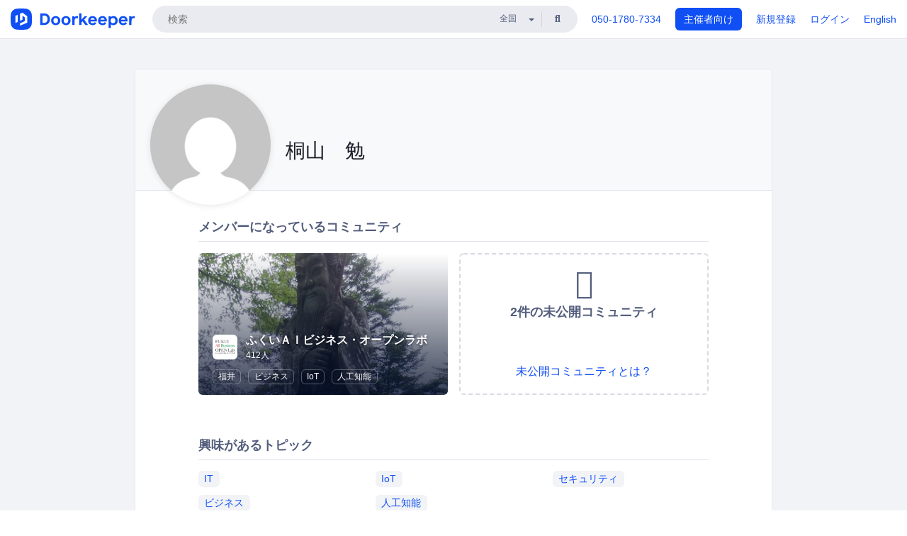

--- FILE ---
content_type: text/html; charset=utf-8
request_url: https://www.doorkeeper.jp/users/an93ezlrumeuo8owag4q1x67i9u0tz
body_size: 7122
content:
<!DOCTYPE html>
<html lang='ja'>
<head>
<meta content='text/html;charset=UTF-8' http-equiv='content-type'>
<meta charset='utf-8'>
<meta content='IE=Edge,chrome=1' http-equiv='X-UA-Compatible'>
<meta content='width=device-width,initial-scale=1,maximum-scale=1,user-scalable=no' name='viewport'>
<meta content='telephone=no' name='format-detection'>
<meta content='195702240496602' property='fb:app_id'>
<title>
桐山　勉 | Doorkeeper
</title>
<link rel="icon" type="image/x-icon" href="https://doorkeeper.jp/assets/favicon-2e40be8f198ee3cb97dccbfbb3959374981ae0164d4f349e1787ff5f4c336af8.ico" />
<link href='https://www.doorkeeper.jp/users/an93ezlrumeuo8owag4q1x67i9u0tz?locale=en' hreflang='en' rel='alternate'>
<link href='https://www.doorkeeper.jp/users/an93ezlrumeuo8owag4q1x67i9u0tz' hreflang='ja' rel='alternate'>
<link href='https://www.doorkeeper.jp/users/an93ezlrumeuo8owag4q1x67i9u0tz' rel='canonical'>

<link rel="stylesheet" href="https://doorkeeper.jp/assets/fontawesome-6d53862a62d9076af1e6640213de3ab8114672a22f11aca4a0dd505304dea878.css" media="all" />
<link rel="stylesheet" href="https://doorkeeper.jp/assets/application-a7ca6442b36ff357134ea76775c81570b8873fe6fd80ba91fc22f78c56b3a689.css" media="all" />
<script src="https://doorkeeper.jp/assets/application-1c082e4d4428bb024ff379de01801b67c9e614217f5653cdf1dc3d215a8ac813.js" async="async"></script>
<script src="https://doorkeeper.jp/packs/js/app-774bc3e2b960369073bc.js" async="async"></script>
<link rel="stylesheet" href="https://doorkeeper.jp/packs/css/app-5989d222.css" async="async" media="screen" />
<meta name="csrf-param" content="authenticity_token" />
<meta name="csrf-token" content="D1Pa1555CIfrtzKikTW4RiZpyNwpBruFFlIbgCGqHPO9CrqxRCXwAXXqRTmyi/ik3xCsVTLZ1PcMjDY+qA30qw==" />
<script async src="https://www.googletagmanager.com/gtag/js?id=UA-15834284-1"></script>
<script>
  window.dataLayer = window.dataLayer || [];
  function gtag(){dataLayer.push(arguments);}
  gtag('js', new Date());
  gtag('config', 'UA-15834284-1'); // Universal Analytics property.
 
    gtag('config', 'G-RCGBRG13Y4'); // Google Analytics 4 property.
  
</script>
<script async='' src='https://www.googletagmanager.com/gtag/js?id=G-RCGBRG13Y4'></script>
<script>
  window.dataLayer = window.dataLayer || []; 
  function gtag(){dataLayer.push(arguments);} 
  gtag('js', new Date()); 
  gtag('config', 'G-RCGBRG13Y4');
</script>
<script>
  (function(w,d,s,l,i) {
    w[l]=w[l]||[];
    w[l].push({'gtm.start': new Date().getTime(),event:'gtm.js'});
    var f=d.getElementsByTagName(s)[0],
    j=d.createElement(s),dl=l!='dataLayer'?'&l='+l:'';
    j.async=true;
    j.src='https://www.googletagmanager.com/gtm.js?id='+i+dl;
    f.parentNode.insertBefore(j,f);
  })(window,document,'script','dataLayer','GTM-PPDS423');
</script>

<link rel="preload" as="style" href="https://glass.io/integration/glass.min.css" onload="this.onload=null;this.rel='stylesheet'" />
<script>
  window.glassApiKey = 'eurZwW4nhD1V8etacAW83Att';
  var s = document.createElement("script");
  s.type = "text/javascript";
  s.async = true;
  s.src = "https://glass.io/integration/glass.min.js";
  function load() {
    Glass.init();
  }
  s.onload = load;
  document.head.appendChild(s);
</script>
<script type="text/javascript">!function(e,t,n){function a(){var e=t.getElementsByTagName("script")[0],n=t.createElement("script");n.type="text/javascript",n.async=!0,n.src="https://beacon-v2.helpscout.net",e.parentNode.insertBefore(n,e)}if(e.Beacon=n=function(t,n,a){e.Beacon.readyQueue.push({method:t,options:n,data:a})},n.readyQueue=[],"complete"===t.readyState)return a();e.attachEvent?e.attachEvent("onload",a):e.addEventListener("load",a,!1)}(window,document,window.Beacon||function(){});</script>
<script type="text/javascript">
  window.Beacon('init', '9329d34b-d6c4-4abc-8115-ed0066b505cb')
</script>

<script>
//<![CDATA[
      (function(e,b){if(!b.__SV){var a,f,i,g;window.mixpanel=b;a=e.createElement("script");
      a.type="text/javascript";a.async=!0;a.src=("https:"===e.location.protocol?"https:":"http:")+
      '//cdn.mxpnl.com/libs/mixpanel-2.2.min.js';f=e.getElementsByTagName("script")[0];
      f.parentNode.insertBefore(a,f);b._i=[];b.init=function(a,e,d){function f(b,h){
      var a=h.split(".");2==a.length&&(b=b[a[0]],h=a[1]);b[h]=function(){b.push([h].concat(
      Array.prototype.slice.call(arguments,0)))}}var c=b;"undefined"!==typeof d?c=b[d]=[]:
      d="mixpanel";c.people=c.people||[];c.toString=function(b){var a="mixpanel";"mixpanel"!==d&&(a+="."+d);
      b||(a+=" (stub)");return a};c.people.toString=function(){return c.toString(1)+".people (stub)"};
      i="disable track track_pageview track_links track_forms register register_once alias unregister identify name_tag set_config people.set people.set_once people.increment people.append people.track_charge people.clear_charges people.delete_user".split(" ");
      for(g=0;g<i.length;g++)f(c,i[g]); b._i.push([a,e,d])};b.__SV=1.2}})(document,window.mixpanel||[]);
      mixpanel.init("2d0a9fadc66f322337b0428d60907db5");

//]]>
</script></head>
<body>
<!-- Google Tag Manager (noscript) -->
<noscript>
<iframe height='0' src='https://www.googletagmanager.com/ns.html?id=GTM-PPDS423' style='display:none;visibility:hidden' width='0'></iframe>
</noscript>
<!-- End Google Tag Manager (noscript) -->

<header class='app-header'>
<div class='app-header-inner'>
<div class='app-header-brand'>
<a class="doorkeeper" href="https://www.doorkeeper.jp/"><img alt="Doorkeeper" src="https://doorkeeper.jp/assets/logo-966182d4b3e6dab86edb746a9f7681769fc3928fc73b2776bbf36e3bc18d2674.svg" /></a>
</div>
<div class='app-header-search'>
<form class="search-form form" role="search" action="https://www.doorkeeper.jp/events" accept-charset="UTF-8" method="get">
<div class='search-compact'>
<div class='search-compact-inner'>
<input type="text" name="q" id="q" value="" class="search-compact-field" placeholder="検索" />
<div class='search-compact-location'>
<select name="prefecture_id" id="prefecture_id" class="search-compact-dropdown"><option value="">全国</option><option value="hokkaido">北海道</option>
<option value="aomori">青森</option>
<option value="iwate">岩手</option>
<option value="miyagi">宮城</option>
<option value="akita">秋田</option>
<option value="yamagata">山形</option>
<option value="fukushima">福島</option>
<option value="ibaraki">茨城</option>
<option value="tochigi">栃木</option>
<option value="gunma">群馬</option>
<option value="saitama">埼玉</option>
<option value="chiba">千葉</option>
<option value="tokyo">東京</option>
<option value="kanagawa">神奈川</option>
<option value="niigata">新潟</option>
<option value="toyama">富山</option>
<option value="ishikawa">石川</option>
<option value="fukui">福井</option>
<option value="yamanashi">山梨</option>
<option value="nagano">長野</option>
<option value="gifu">岐阜</option>
<option value="shizuoka">静岡</option>
<option value="aichi">愛知</option>
<option value="mie">三重</option>
<option value="shiga">滋賀</option>
<option value="kyoto">京都</option>
<option value="osaka">大阪</option>
<option value="hyogo">兵庫</option>
<option value="nara">奈良</option>
<option value="wakayama">和歌山</option>
<option value="tottori">鳥取</option>
<option value="shimane">島根</option>
<option value="okayama">岡山</option>
<option value="hiroshima">広島</option>
<option value="yamaguchi">山口</option>
<option value="tokushima">徳島</option>
<option value="kagawa">香川</option>
<option value="ehime">愛媛</option>
<option value="kochi">高知</option>
<option value="fukuoka">福岡</option>
<option value="saga">佐賀</option>
<option value="nagasaki">長崎</option>
<option value="kumamoto">熊本</option>
<option value="oita">大分</option>
<option value="miyazaki">宮崎</option>
<option value="kagoshima">鹿児島</option>
<option value="okinawa">沖縄</option></select>
</div>
<div class='search-compact-submit'>
<button type="submit" class="search-compact-btn"><i class="fas fa-search"></i></button>
</div>
</div>
</div>
</form>


</div>
<div class='app-header-nav'>
<nav class='app-header-nav-list'>
<div class='app-header-nav-item'><a href="tel:8105017807334">050-1780-7334</a></div>
<div class='app-header-nav-item hidden-xxs'><a class="btn btn-primary btn-block" href="https://www.doorkeeper.jp/organizers?locale=ja">主催者向け</a></div>
<div class='app-header-nav-item hidden-xxs'><a href="https://manage.doorkeeper.jp/user/sign_up">新規登録</a></div>
<div class='app-header-nav-item'><a href="https://manage.doorkeeper.jp/user/sign_in">ログイン</a></div>
<div class='app-header-nav-item hidden-xxs'><a rel="nofollow" href="https://www.doorkeeper.jp/users/an93ezlrumeuo8owag4q1x67i9u0tz?locale=en&amp;switch_locale=true">English</a></div>
<div class='app-header-search-mobile' style='margin-right: 0; margin-left: 20px;'>
<button id='mobile-search-btn'>
<i class="fas fa-search search-icon"></i>
<i class="fas fa-times close-icon"></i>
</button>
</div>
</nav>
</div>
</div>
</header>


<div class='content client-full-width'>
<div class='client-container'>
<div class='community-page profile-page'>
<div class='community-header community-header-large'>
<div class='community-header-inner'>
<div class='community-header-info'>
<div class='community-profile-picture'>
<img class="user-avatar" src="https://secure.gravatar.com/avatar/5b74719b83fb66e32ece83e237325537?d=mm&amp;s=400" width="50" height="50" />
</div>
<div class='community-header-large-wrap'>
<div class='community-title'>
桐山　勉
</div>
<div class='social-links'>

</div>
</div>
</div>
</div>
</div>
<div class='community-content'>
<div class='community-block expandable-group-list expandable-group-list-collapsed' id='normal-groups'>
<div class='community-container'>
<h2 class='community-section-title'>メンバーになっているコミュニティ</h2>
<div class='global-group-list' data-click-track-properties='{&quot;type&quot;:&quot;Group&quot;,&quot;page&quot;:1,&quot;source&quot;:&quot;Profile&quot;}' data-click-track='Discovery result'>
<div class='panel-grid tighter'>
<div class='panel-item group-panel-item'>
<div class='group-card'>
<a href="https://ailab.doorkeeper.jp/"><div class='group-card-image'><img class="lazy" data-src="https://doorkeeper.jp/rails/active_storage/representations/proxy/eyJfcmFpbHMiOnsibWVzc2FnZSI6IkJBaHBBeWNOQlE9PSIsImV4cCI6bnVsbCwicHVyIjoiYmxvYl9pZCJ9fQ==--923e4ee8fa11beeafab17af51e4ae9c5c1b0696d/eyJfcmFpbHMiOnsibWVzc2FnZSI6IkJBaDdCem9MWm05eWJXRjBTU0lJYW5CbkJqb0dSVlE2RTNKbGMybDZaVjkwYjE5bWFXeHNXd2RwQW53QmFRSUVBUT09IiwiZXhwIjpudWxsLCJwdXIiOiJ2YXJpYXRpb24ifX0=--3f14007fe4e589c7c331a310548041babd9e0a05/%E7%B6%99%E4%BD%93%E5%A4%A9%E7%9A%87%E5%83%8F%EF%BC%91.jpg" src="[data-uri]" /></div>
<div class='group-card-overlay'></div>
</a><div class='group-card-body'>
<div class='group-card-info'>
<div class='group-card-logo'><a href="https://ailab.doorkeeper.jp/"><img alt="ふくいＡＩビジネス・オープンラボ" src="https://doorkeeper.jp/rails/active_storage/representations/proxy/eyJfcmFpbHMiOnsibWVzc2FnZSI6IkJBaHBBdzk1QVE9PSIsImV4cCI6bnVsbCwicHVyIjoiYmxvYl9pZCJ9fQ==--0eccccdda896855d11ba8172c62f357decfafd4f/eyJfcmFpbHMiOnsibWVzc2FnZSI6IkJBaDdCem9MWm05eWJXRjBTU0lJYW5CbkJqb0dSVlE2RTNKbGMybDZaVjloYm1SZmNHRmtXd2RwQWNocEFjZz0iLCJleHAiOm51bGwsInB1ciI6InZhcmlhdGlvbiJ9fQ==--ed21893bc3f6dbb42a45b555f9878f5434977670/ailabo_logo.jpg" /></a></div>
<div class='group-card-title-wrap'>
<h3 class='group-card-title'><a href="https://ailab.doorkeeper.jp/">ふくいＡＩビジネス・オープンラボ</a></h3>
<small>412人</small>
</div>
</div>
<div class='list-inline'>
<a class="label label-link" href="https://www.doorkeeper.jp/prefectures/fukui">福井</a>
<a class="label label-link" href="https://www.doorkeeper.jp/topics/business">ビジネス</a>
<a class="label label-link" href="https://www.doorkeeper.jp/topics/iot">IoT</a>
<a class="label label-link" href="https://www.doorkeeper.jp/topics/artificial-intelligence">人工知能</a>
</div>
</div>
</div>
</div>

<div class='panel-item group-panel-item'>
<a class='group-card item-to-be' data-toggle='modal' href='#what-are-private-groups'>
<div class='group-card-header text-muted'>
<i class="far fa-eye-slash fa-3x"></i>
<h4>2件の未公開コミュニティ</h4>
</div>
<div class='group-card-body'>
<div class='item-to-be-cta'>未公開コミュニティとは？</div>
</div>
</a>
</div>
<div class='modal fade' id='what-are-private-groups' role='dialog' tabindex='-1'>
<div class='modal-dialog'>
<div class='modal-content'>
<div class="modal-header"><button type="button" class="close" data-dismiss="modal" aria-label="Close"><span aria-hidden="true">&times;</span></button><h4 class="modal-title">未公開コミュニティについて</h4></div>
<div class='modal-body'>
<p>以下のような理由により、プロフィールでコミュニティが掲載されていないことがあります。</p>
<ul>
<li>ユーザーがそのコミュニティのメンバーであることを公開していない</li>
<li>コミュニティがメンバーを公開していない</li>
<li>コミュニティがリスト掲載を停止している</li>
<li>コミュニティがリスト掲載のための審査でまだ承認されていない</li>
<li>コミュニティでパスワードを設定してアクセスできるメンバーを限定している</li>
</ul>
</div>
</div>
</div>
</div>

</div>
</div>

<div class='expandable-group-list-button-wrapper hidden'>
<a class='btn btn-default' href='#normal-groups'>もっと見る</a>
</div>
</div>
</div>
<div class='community-block'>
<div class='community-container'>
<h2 class='community-section-title'>興味があるトピック</h2>
<div class='row row-with-col-spacing'>
<div class='col-md-4 col-sm-4 col-xs-6'><a class="label label-link label-full" href="/topics/information-technology">IT</a></div>
<div class='col-md-4 col-sm-4 col-xs-6'><a class="label label-link label-full" href="/topics/iot">IoT</a></div>
<div class='col-md-4 col-sm-4 col-xs-6'><a class="label label-link label-full" href="/topics/security">セキュリティ</a></div>
<div class='col-md-4 col-sm-4 col-xs-6'><a class="label label-link label-full" href="/topics/business">ビジネス</a></div>
<div class='col-md-4 col-sm-4 col-xs-6'><a class="label label-link label-full" href="/topics/artificial-intelligence">人工知能</a></div>
</div>
</div>
</div>
</div>
</div>

</div>
</div>
<footer class='app-footer'>
<div class='app-footer-inner'>
<div class='app-footer-block'>
<div class='app-footer-cta'>
<p class='app-footer-heading'>Doorkeeperでイベントを開催して、人が集まるコミュニティを作りませんか？</p>
<a class="btn btn-primary btn-lg" data-click-track="Footer head community" href="https://manage.doorkeeper.jp/user/sign_up?continue=%2Fgroups%2Fnew">コミュニティを作ってみる！</a>
<a class="btn btn-default btn-lg" data-click-track="Footer how it works" href="https://www.doorkeeper.jp/how-it-works">詳しくはこちら</a>
</div>
<div class='app-footer-main'>
<div class='app-footer-main-col'>
<h4>Doorkeeper</h4>
<ul class='list-unstyled'>
<li><a href="https://www.doorkeeper.jp/how-it-works">Doorkeeperの仕組み</a></li>
<li><a href="https://www.doorkeeper.jp/features">機能</a></li>
<li><a href="https://www.doorkeeper.jp/about">会社概要</a></li>
<li><a href="https://www.doorkeeper.jp/pricing">料金プラン</a></li>
<li><a href="https://www.doorkeeper.jp/organizer-stories">主催者ストーリー</a></li>
<li><a href="https://www.doorkeeper.jp/news">ニュース</a></li>
<li><a href="https://www.doorkeeper.jp/blog">ブログ</a></li>
</ul>
</div>
<div class='app-footer-main-col'>
<h4>リソース</h4>
<ul class='list-unstyled'>
<li><a data-beacon-toggle="true" href="https://support.doorkeeper.jp/">ヘルプ</a></li>
<li><a href="https://www.doorkeeper.jp/%E3%82%A4%E3%83%99%E3%83%B3%E3%83%88%E4%BC%81%E7%94%BB">イベント企画</a></li>
<li><a href="https://www.doorkeeper.jp/%E4%BC%9A%E5%A0%B4">勉強会会場</a></li>
<li><a href="https://www.doorkeeper.jp/developer/api">API</a></li>
<li><a href="https://www.doorkeeper.jp/topics">人気のトピック</a></li>
<li><a href="https://www.doorkeeper.jp/events/recently_published">公開されたばかりのイベント</a></li>
</ul>
</div>
</div>
</div>
<div class='app-footer-block'>
<ul class='list-unstyled list-inline'>
<li><a href="https://www.doorkeeper.jp/terms">利用規約</a></li>
<li><a href="https://www.doorkeeper.jp/privacy">プライバシーポリシー</a></li>
<li><a href="https://www.doorkeeper.jp/security">セキュリティ</a></li>
<li><a href="https://www.doorkeeper.jp/report_copyright_infringment">著作権侵害の報告について</a></li>
<li><a href="https://www.doorkeeper.jp/legal">特定商取引法に基づく表記</a></li>
</ul>
<div class='locale-switch'><a rel="nofollow" href="https://www.doorkeeper.jp/users/an93ezlrumeuo8owag4q1x67i9u0tz?locale=en&amp;switch_locale=true">English</a></div>
</div>
</div>
</footer>

<div id='jstemplates'></div>

<div class='modal fade' id='modal_overlay' role='dialog' tabindex='-1'>
<div class='modal-dialog'>
<div class='modal-content'>
<div class='unloaded-state'>
<div class="modal-header"><button type="button" class="close" data-dismiss="modal" aria-label="Close"><span aria-hidden="true">&times;</span></button><h4 class="modal-title">送信中...</h4></div>
<div class='modal-body'>
<div class='text-center'>
<i class="fas fa-sync fa-spin fa-4x"></i>
</div>
</div>
<div class='modal-footer'>
<a class='btn btn-default' data-dismiss='modal' href='#'>閉じる</a>
</div>
</div>
<div class='loaded-state'></div>
</div>
</div>
</div>

<script>
  mixpanel.register_once({
    'First URL': 'https://www.doorkeeper.jp/users/an93ezlrumeuo8owag4q1x67i9u0tz'
  });
</script>
<script>
//<![CDATA[
mixpanel.track("Discovery", {"type":"Group","page":1,"source":"Profile"});
//]]>
</script></body>
</html>
